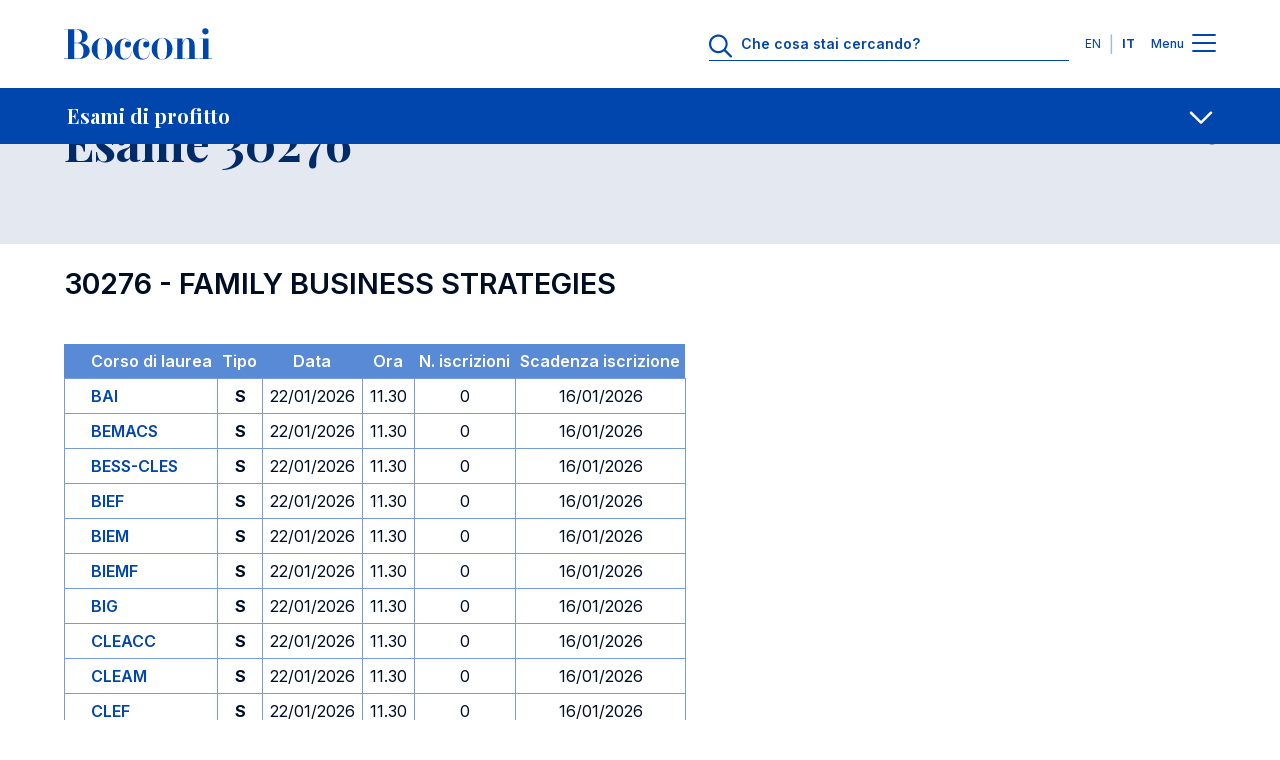

--- FILE ---
content_type: text/css
request_url: https://www.unibocconi.it/sites/default/files/css/css_HXsylRVC-BgmHZ6DgFpOEGlV7ccLoqUYf0MROTgOwfE.css?delta=0&language=it&theme=bocconi_ds_corporate&include=eJydlEFuAyEMAD8UZ59UGTCsG8AIs03396WKmkMvwB5AQswIbGyMWCuZP5xuIYrBeLNSabOSimTKTe_mTQCYPmHmhI0cFDzF-yFvWobI-TEE31tgsTrQVrkQcKO0oHqxh4JGdnTNqgvaTug4hxWDwx77eMV4SVy_5T91NaUPOsGjbRcUHTsNIVQ5ypD0Im0i7hcGifIxwdZxIn4feeLcXRIVDDRdFNxXQ2iqcaIEnuwxtVVihCbjfOuzt9-Q-uoVJSA5npDETXwfz4ql_OXT1aNgvOMnft_01F6Xm0GlH9hXvos
body_size: 9011
content:
/* @license GPL-2.0-or-later https://www.drupal.org/licensing/faq */
.progress{position:relative;}.progress__track{min-width:100px;max-width:100%;height:16px;margin-top:5px;border:1px solid;background-color:#fff;}.progress__bar{width:3%;min-width:3%;max-width:100%;height:16px;background-color:#000;}.progress__description,.progress__percentage{overflow:hidden;margin-top:0.2em;color:#555;font-size:0.875em;}.progress__description{float:left;}[dir="rtl"] .progress__description{float:right;}.progress__percentage{float:right;}[dir="rtl"] .progress__percentage{float:left;}.progress--small .progress__track{height:7px;}.progress--small .progress__bar{height:7px;background-size:20px 20px;}
.ajax-progress{display:inline-block;padding:1px 5px 2px 5px;}[dir="rtl"] .ajax-progress{float:right;}.ajax-progress-throbber .throbber{display:inline;padding:1px 5px 2px;background:transparent url(/core/misc/throbber-active.gif) no-repeat 0 center;}.ajax-progress-throbber .message{display:inline;padding:1px 5px 2px;}tr .ajax-progress-throbber .throbber{margin:0 2px;}.ajax-progress-bar{width:16em;}.ajax-progress-fullscreen{position:fixed;z-index:1000;top:48.5%;left:49%;width:24px;height:24px;padding:4px;opacity:0.9;border-radius:7px;background-color:#232323;background-image:url(/core/misc/loading-small.gif);background-repeat:no-repeat;background-position:center center;}[dir="rtl"] .ajax-progress-fullscreen{right:49%;left:auto;}
.hidden{display:none;}.visually-hidden{position:absolute !important;overflow:hidden;clip:rect(1px,1px,1px,1px);width:1px;height:1px;word-wrap:normal;}.visually-hidden.focusable:active,.visually-hidden.focusable:focus-within{position:static !important;overflow:visible;clip:auto;width:auto;height:auto;}.invisible{visibility:hidden;}
.header-menu-container__langs .header-menu-langs .language-link,.header-menu-item__link,.header-menu-item__sub .link-label{margin-top:0;margin-bottom:.5rem;font-family:var(--font-family-base);font-style:normal;font-weight:400;font-stretch:normal;word-wrap:break-word}.bds-header-menu,.bds-header-menu .menu,.header-menu-container__langs .header-menu-langs__list{padding-left:0;margin:0;list-style:none}.header-menu-item__below-wr{background:0 0;border:none}@keyframes spinner-animation{0%{transform:rotate(0)}100%{transform:rotate(360deg)}}.header-menu-container{z-index:90;height:100vh;overflow:hidden;visibility:hidden;background-color:#fff;opacity:0;transition:opacity .3s cubic-bezier(.455,.03,.515,.955),visibility .6s cubic-bezier(.455,.03,.515,.955)}.header-menu-container__giving{background-color:#0046ad}.header-menu-container__langs-login{background-color:#00388a}.header-menu-container__cta .bds-cta-group{padding-top:2.5rem;padding-bottom:2.5rem}.header-menu-container__menu{background-color:#00388a}@media (min-width:1024px){.header-menu-container__menu{padding-top:2.5rem;padding-bottom:2.5rem}}.header-menu-container__separator hr{margin-top:1.5rem;margin-bottom:1.5rem;color:#a2b8d9;opacity:1}.header-menu-container.header-menu-container--visible{height:100vh;visibility:visible;opacity:1}.js-menu-active .header-menu-container{visibility:visible;opacity:1}.user-logged-in.gin--classic-toolbar .header-menu-container{padding-top:calc(var(--header-height) + var(--toolbar-height-closed))}.user-logged-in.gin--classic-toolbar.toolbar-tray-open .header-menu-container{padding-top:calc(var(--header-height) + var(--toolbar-height-open))}.header-menu-container{position:fixed;top:0;width:100%;padding-top:var(--header-height);overflow:auto}:root{--menu-item-color-bg-level-1:#002a68;--menu-item-color-bg-level-2:#001c45;--menu-item-color-link:#fff;--menu-item-color-icon:#a2b8d9;--menu-border-left-color:#45a4f1}.header-menu-item__link{font-size:1.25rem;line-height:1.75rem;font-weight:700;display:flex;align-items:center;justify-content:space-between;width:100%;padding-top:1.5rem;padding-bottom:1.5rem;margin-bottom:0;color:var(--menu-item-color-link);text-align:left}.header-menu-item__link:hover{color:var(--menu-item-color-link)}.header-menu-item__link-label{margin-right:.5rem}.header-menu-item__link-label-active.link-label{font-weight:700}.header-menu-item__link-icon{transition-timing-function:cubic-bezier(0.455,0.03,0.515,0.955);transition-duration:.3s;transition-property:transform}.header-menu-item__link-icon path{fill:var(--menu-item-color-icon);transition:fill .5s cubic-bezier(.455,.03,.515,.955)}.header-menu-item__link-icon circle{fill:var(--menu-item-color-icon);stroke:var(--menu-item-color-icon);transition:"fill, stroke" .5s cubic-bezier(.455,.03,.515,.955)}.header-menu-item__below-wr{width:100%;padding-right:0;padding-left:0}.header-menu-item__below-wr[aria-expanded=true].menu-level-1{background-color:var(--menu-item-color-bg-level-1)}.header-menu-item__below-wr[aria-expanded=true].menu-level-2{background-color:var(--menu-item-color-bg-level-2)}.header-menu-item__below-wr[aria-expanded=true] .link-icon svg{transform:rotate(180deg)}.header-menu-item--active.header-menu-item--single .header-menu-item__link--single .link-label,.header-menu-item--active:not(.header-menu-item--expanded) .header-menu-item__link--single .link-label{font-weight:700}.header-menu-item__sub .link-label{font-size:1rem;line-height:1.5rem;margin-bottom:0}.header-menu-item__sub--1{background-color:var(--menu-item-color-bg-level-1)}.header-menu-item__sub--2{background-color:var(--menu-item-color-bg-level-2)}.header-menu-item__sub--2 .header-menu-item__link{padding-left:1.5rem}.header-menu-container__menu--secondary .header-menu-item__link{color:#a2b8d9}.header-menu-item,.header-menu-item__sub-wr{transition-timing-function:cubic-bezier(0.455,0.03,0.515,0.955);transition-duration:.3s;transition-property:background-color;background-color:transparent}.header-menu-item:hover,.header-menu-item__sub-wr:hover{background-color:rgba(255,255,255,.1)}.header-menu-item--active.header-menu-item--single,.header-menu-item--active:not(.header-menu-item--expanded),.header-menu-item--expanded.js-expanded-active,.header-menu-item--expanded.js-expanded-active-init,.header-menu-item__sub-wr--active{position:relative}.header-menu-item--active.header-menu-item--single::before,.header-menu-item--active:not(.header-menu-item--expanded)::before,.header-menu-item--expanded.js-expanded-active-init::before,.header-menu-item--expanded.js-expanded-active::before,.header-menu-item__sub-wr--active::before{position:absolute;top:0;left:0;width:2px;height:100%;content:"";background-color:var(--menu-border-left-color)}.header-menu-item--active.header-menu-item--single::before,.header-menu-item--active:not(.header-menu-item--expanded)::before,.header-menu-item__sub-wr--active::before{background-color:#fff}.header-menu-container__langs .header-menu-langs{padding-top:2rem;padding-bottom:2rem}.header-menu-container__langs .header-menu-langs__list{display:flex;align-items:center;justify-content:flex-end}.header-menu-container__langs .header-menu-langs__item:first-child{margin-right:1rem}.header-menu-container__langs .header-menu-langs .language-link{font-size:.75rem;line-height:1rem;font-weight:700;display:block;width:3.25rem;height:auto;padding:1rem;margin-bottom:0;color:#fff;text-align:center;text-decoration:none;text-transform:uppercase;border-radius:50%}.header-menu-container__langs .header-menu-langs .language-link--active,.header-menu-container__langs .header-menu-langs .language-link:hover{color:#0046ad;background-color:#fff;transition-timing-function:cubic-bezier(0.455,0.03,0.515,0.955);transition-duration:.3s;transition-property:background-color}.header-menu-container__langs .header-menu-langs .language-link--active:hover,.header-menu-container__langs .header-menu-langs .language-link:hover{color:#0046ad}
@keyframes spinner-animation{0%{transform:rotate(0)}100%{transform:rotate(360deg)}}.bds-animated-payoff--has-bg-image .bds-animated-payoff__bg-image .media__image-wrapper img,.bds-animated-payoff--has-bg-image .bds-animated-payoff__bg-image .media__image-wrapper::after{clip-path:polygon(0 0,100% 2.5rem,100% 27.5rem,0% 100%)}@media (min-width:1024px){.bds-animated-payoff--has-bg-image .bds-animated-payoff__bg-image .media__image-wrapper img,.bds-animated-payoff--has-bg-image .bds-animated-payoff__bg-image .media__image-wrapper::after{clip-path:polygon(0 0,100% 5rem,100% 32.5rem,0% 100%)}}.bds-animated-payoff{position:relative;z-index:1;height:13rem;overflow:hidden}.bds-animated-payoff .bds-animated-payoff__line{position:absolute;top:0;left:50%;z-index:2;display:inline-block;width:.125rem;height:4.5rem;text-align:center;background:linear-gradient(0deg,#08182f 0,rgba(8,24,47,.2) 100%);opacity:.2;transform:translateX(-50%)}.bds-animated-payoff .bds-animated-payoff__statement{position:absolute;top:50%;left:50%;width:90%;text-align:center;transform:translate(-50%,-50%)}@media (min-width:1024px){.bds-animated-payoff .bds-animated-payoff__statement{width:66%}}.bds-animated-payoff.js-animation .bds-animated-payoff__statement .media__image-wrapper{margin-top:0;opacity:1}.bds-animated-payoff .bds-animated-payoff__statement .media__image-wrapper{margin-top:12.5rem;opacity:0;transition:all .5s ease-in-out}.bds-animated-payoff .bds-animated-payoff__statement .media__image-wrapper svg{max-width:100%}.bds-animated-payoff--has-bg-image{height:29rem;margin-top:-5rem}@media (min-width:1024px){.bds-animated-payoff--has-bg-image{height:37.5rem}}.bds-animated-payoff--has-bg-image .bds-animated-payoff__bg-image .media__image-wrapper{position:absolute;top:0;left:0;width:100%;height:100%;overflow:hidden}.bds-animated-payoff--has-bg-image .bds-animated-payoff__bg-image .media__image-wrapper img{width:100%;height:100%;object-fit:cover}.bds-animated-payoff--has-bg-image .bds-animated-payoff__bg-image .media__image-wrapper::after{position:absolute;top:0;left:0;width:100%;height:100%;content:"";background:rgba(0,0,0,.5)}.bds-animated-payoff--has-bg-image .bds-animated-payoff__line{height:12.5rem;background:linear-gradient(0deg,#fff 0,rgba(255,255,255,0) 100%);opacity:1}
.btn-contact-header{margin-top:0;margin-bottom:.5rem;font-family:var(--font-family-base);font-style:normal;font-weight:400;font-stretch:normal;word-wrap:break-word}.btn-contact-header{background:0 0;border:none}.btn-contact-header{font-size:.75rem;line-height:1rem;font-weight:700;padding:0;color:#fff;background:0 0}@keyframes spinner-animation{0%{transform:rotate(0)}100%{transform:rotate(360deg)}}.bds-btn-link{display:inline-block}.btn-contact-header{margin:.5rem 0 0}.btn-contact-header:hover svg{fill:#002a68}.btn-contact-header svg{width:1.5rem;height:auto;transition-timing-function:cubic-bezier(0.455,0.03,0.515,0.955);transition-duration:.3s;transition-property:fill}
.bds-cs-item__title{margin-top:0;margin-bottom:.5rem;font-family:var(--heading-font);font-style:normal;font-weight:700;font-stretch:normal;word-wrap:break-word}.bds-cs-item__title{font-size:1.25rem;line-height:1.5rem}@media (min-width:1024px){.bds-cs-item__title{font-size:1.625rem;line-height:2rem}}.bds-cs-item__date time,.bds-cs-item__text{margin-top:0;margin-bottom:.5rem;font-family:var(--font-family-base);font-style:normal;font-weight:400;font-stretch:normal;word-wrap:break-word}.bds-cs-item__text a{font-weight:400;text-decoration:underline}@keyframes spinner-animation{0%{transform:rotate(0)}100%{transform:rotate(360deg)}}.bds-cs-item{display:flex;flex-direction:column;justify-content:space-between;padding:2rem 1.5rem;color:#0046ad;background-color:#fff;border-radius:.25rem;box-shadow:0 10px 10px -5px rgba(0,0,0,.04),0 20px 25px -5px rgba(0,0,0,.1)}@media (max-width:1023.98px){.bds-cs-item{margin-bottom:1rem}}@media (min-width:1024px){.bds-cs-item{height:100%}}.bds-cs-item>.contextual{top:0;right:2rem}.bds-cs-item__content{margin-bottom:1.5rem}.bds-cs-item__header{margin-bottom:1.5rem}@media (min-width:576px){.bds-cs-item__header{display:flex;justify-content:space-between}}.bds-cs-item__date{color:#ba0c2f}.bds-cs-item__date time{font-size:.75rem;line-height:1rem;font-weight:700}@media (min-width:576px){.bds-cs-item__date{min-width:10rem;margin-left:.5rem;text-align:right}}.bds-cs-item__date .bds-icon{margin-right:.25rem}.bds-cs-item__date .bds-icon svg{vertical-align:middle}.bds-cs-item__date .bds-icon path{fill:#ba0c2f;transition:fill .5s cubic-bezier(.455,.03,.515,.955)}.bds-cs-item__date .bds-icon circle{fill:#ba0c2f;stroke:#ba0c2f;transition:"fill, stroke" .5s cubic-bezier(.455,.03,.515,.955)}.bds-cs-item__text{font-size:1rem;line-height:1.5rem}@media (max-width:575.98px){.bds-cs-item__actions{text-align:center}.bds-cs-item__actions .bds-btn-link{width:fit-content;margin-right:auto;margin-left:auto}}@media (min-width:576px){.bds-cs-item__actions{display:flex;align-items:center;justify-content:space-between}}.bds-cs-item__actions .bds-btn-link{margin-bottom:0}
.bds-focus-slide__details-title{margin-top:0;margin-bottom:.5rem;font-family:var(--heading-font);font-style:normal;font-weight:700;font-stretch:normal;word-wrap:break-word}.bds-focus-slide__details-author,.bds-focus-slide__details-term{margin-top:0;margin-bottom:.5rem;font-family:var(--font-family-base);font-style:normal;font-weight:400;font-stretch:normal;word-wrap:break-word}@keyframes spinner-animation{0%{transform:rotate(0)}100%{transform:rotate(360deg)}}.bds-focus-slide{overflow:hidden;border-radius:.25rem;box-shadow:0 10px 10px -5px rgba(0,0,0,.04),0 20px 25px -5px rgba(0,0,0,.1)}.bds-focus-slide__link{position:relative;display:flex;flex-direction:column;width:21.5rem;height:16.75rem;background:#fff}@media (min-width:1024px){.bds-focus-slide__link{width:25rem;height:18rem}}.bds-focus-slide__details{padding:1.5rem}.bds-focus-slide__details-term{font-size:.75rem;line-height:1rem;color:#002a68;text-transform:uppercase}.bds-focus-slide__details-author{font-size:.75rem;line-height:1rem;color:#002a68}.bds-focus-slide__readmore{top:50%;left:50%;z-index:2;display:flex;align-items:center;color:#fff;text-transform:uppercase;opacity:0;transform:translate(-50%,-50%);transition-timing-function:cubic-bezier(0.455,0.03,0.515,0.955);transition-duration:.3s;transition-property:all}.bds-focus-slide__readmore svg{width:1.5rem;height:1.5rem;margin-left:1rem}.bds-focus-slide.focus-variant--quick-variant .bds-focus-slide__details{flex:1 0 50%}.bds-focus-slide.focus-variant--quick-variant .bds-focus-slide__readmore{position:absolute;margin-top:.75rem}.bds-focus-slide.focus-variant--quick-variant.focus-variant--has-not-media .bds-focus-slide__readmore{color:#002a68}.bds-focus-slide.focus-variant--quick-variant.focus-variant--has-not-media svg path{fill:#002a68}.bds-focus-slide.focus-variant--quick-variant .bds-focus-slide__media{position:relative;flex:0 1 50%;overflow:hidden}.bds-focus-slide.focus-variant--quick-variant .bds-focus-slide__image{position:relative}.bds-focus-slide.focus-variant--quick-variant .bds-focus-slide__image::after{position:absolute;top:0;left:0;width:100%;height:100%;content:"";background:#000;opacity:0;transition-timing-function:cubic-bezier(0.455,0.03,0.515,0.955);transition-duration:.3s;transition-property:opacity}.bds-focus-slide.focus-variant--quick-variant:hover .bds-focus-slide__image::after{opacity:.4}.bds-focus-slide.focus-variant--quick-variant:hover .bds-focus-slide__readmore{margin-top:0;opacity:1}.bds-focus-slide.focus-variant--bg-variant{position:relative}.bds-focus-slide.focus-variant--bg-variant .bds-focus-slide__details{z-index:1;flex:1 0 35%;order:1;margin-bottom:0;transition-timing-function:cubic-bezier(0.455,0.03,0.515,0.955);transition-duration:.3s;transition-property:margin-bottom}.bds-focus-slide.focus-variant--bg-variant .bds-focus-slide__details-author,.bds-focus-slide.focus-variant--bg-variant .bds-focus-slide__details-term,.bds-focus-slide.focus-variant--bg-variant .bds-focus-slide__details-title{color:#fff}.bds-focus-slide.focus-variant--bg-variant .bds-focus-slide__readmore{position:relative;justify-content:center;margin-top:-.75rem}.bds-focus-slide.focus-variant--bg-variant .bds-focus-slide__media{flex:0 1 65%}.bds-focus-slide.focus-variant--bg-variant .bds-focus-slide__image{position:absolute;top:0;left:0;width:100%;height:100%}.bds-focus-slide.focus-variant--bg-variant .bds-focus-slide__image img{width:100%;max-width:inherit;height:100%;object-fit:cover}.bds-focus-slide.focus-variant--bg-variant:hover .bds-focus-slide__readmore{margin-top:0;opacity:1}.bds-focus-slide.focus-variant--bg-variant:hover .bds-focus-slide__details{margin-bottom:.75rem}.node--homepage .bds-focus-slide__details-title{margin-bottom:0}.node--homepage .bds-focus-slide__details-author{display:none}
@keyframes spinner-animation{0%{transform:rotate(0)}100%{transform:rotate(360deg)}}.bds-focus-slider{overflow:hidden}.bds-focus-slider .swiper{overflow:visible}.bds-focus-slider__slide{width:auto!important}.bds-focus-slider>.container>.contextual{top:0;right:10%}.bds-hp-heading .bds-focus-slider__slider{padding-top:4rem}@media (min-width:1024px){.bds-hp-heading .bds-focus-slider__slider{padding-top:9.5rem}}.bds-hp-heading .bds-focus-slider>.container>.contextual{top:4rem;right:10%}
.c-heading-font--display h2{margin-bottom:.5rem;font-family:var(--font-family-base);font-style:normal;font-weight:700;font-stretch:normal;word-wrap:break-word}.c-heading-font--display h2{font-size:2.5rem;line-height:3rem;letter-spacing:-.5px}.c-heading-font--display h3{margin-bottom:.5rem;font-family:var(--font-family-base);font-style:normal;font-weight:700;font-stretch:normal;word-wrap:break-word;font-size:2rem;line-height:2rem;letter-spacing:-1px}.c-heading-font--display h4{margin-bottom:.5rem;font-family:var(--font-family-base);font-style:normal;font-weight:700;font-stretch:normal;word-wrap:break-word;font-size:1.5rem;line-height:2rem;letter-spacing:-1px}@keyframes spinner-animation{0%{transform:rotate(0)}100%{transform:rotate(360deg)}}.c-heading{position:relative;margin-top:2rem;margin-bottom:2rem;color:#002a68}@media (min-width:1024px){.c-heading{margin-top:2.5rem;margin-bottom:2.5rem}}.c-heading-theme--white{color:#fff}.c-heading-theme--500{color:#0046ad}.c-heading-align--center{text-align:center}.c-heading--related h2{font-size:1.5rem;line-height:2rem}@media (min-width:1024px){.c-heading--related h2{font-size:2rem;line-height:2.125rem}}.bds-wrapper__heading .c-heading{margin-top:3rem;margin-bottom:3rem}@media (min-width:1024px){.bds-wrapper__heading .c-heading{margin-top:4rem;margin-bottom:4rem}}
.bds-video-modal__title{margin-bottom:.5rem;font-family:var(--font-family-base);font-style:normal;font-weight:700;font-stretch:normal;word-wrap:break-word;font-size:2rem;line-height:2rem;letter-spacing:-1px}.bds-video-modal__btn,.bds-video-modal__close{margin-top:0;margin-bottom:.5rem;font-family:var(--font-family-base);font-style:normal;font-weight:400;font-stretch:normal;word-wrap:break-word}.bds-video-modal__close{background:0 0;border:none}.bds-video-modal__close{font-size:.75rem;line-height:1rem;font-weight:700;padding:0;color:#fff;background:0 0}.bds-video-modal .el-remote-video__wrapper{position:relative;width:100%;height:0;padding-bottom:56.25%}.bds-video-modal .el-remote-video__wrapper iframe{position:absolute;top:0;left:0;width:100%;height:100%}@keyframes spinner-animation{0%{transform:rotate(0)}100%{transform:rotate(360deg)}}.bds-video-modal{position:relative;position:static;cursor:pointer}.bds-video-modal::after{position:absolute;top:0;left:0;width:100%;height:100%;content:"";background:rgba(0,0,0,.36)}@media (max-width:1023.98px){.bds-video-modal{position:relative;display:block;width:100%;height:0!important;padding:0 0 56.25% 0!important;overflow:hidden}}.bds-video-modal__intro{position:absolute;top:0;left:0;z-index:1;display:flex;flex-direction:column;align-items:flex-start;justify-content:space-between;width:100%;height:100%;padding:1rem;color:#fff}@media (min-width:1024px){.bds-video-modal__intro{align-items:center;justify-content:center}}.bds-video-modal__title{color:#fff;text-align:left}@media (min-width:1024px){.bds-video-modal__title{max-width:60%;margin-bottom:1rem;font-size:2.5rem;line-height:3rem;text-align:center}}.bds-video-modal__btn{display:flex;align-items:center;font-size:.75rem;line-height:1rem;font-weight:700}.bds-video-modal__btn .bds-icon{width:24px;margin-left:.5rem}@media (max-width:1023.98px){.bds-video-modal__btn{align-self:flex-end}}.bds-video-modal .media__image-wrapper{position:absolute;top:0;left:0;width:100%;height:100%;overflow:hidden}.bds-video-modal .media__image-wrapper img{width:100%;height:100%;object-fit:cover}.bds-video-modal .media__image-wrapper img{object-position:center}.bds-video-modal .modal-dialog{margin:auto}@media (min-width:1024px){.bds-video-modal .modal-dialog{max-width:80%}}.bds-video-modal .modal-header{justify-content:flex-end;padding:0}.bds-video-modal__close{padding:.5rem;margin-bottom:0}
.bds-comp-highlight-card--coverstory .bds-comp-highlight-card__body p,.bds-comp-highlight-card__extra-text{margin-top:0;margin-bottom:.5rem;font-family:var(--font-family-base);font-style:normal;font-weight:400;font-stretch:normal;word-wrap:break-word}.bds-comp-highlight-card__body a{font-weight:400;text-decoration:underline}@keyframes spinner-animation{0%{transform:rotate(0)}100%{transform:rotate(360deg)}}.bds-comp-highlight-card{overflow:hidden;border-radius:.25rem;box-shadow:0 10px 10px -5px rgba(0,0,0,.04),0 20px 25px -5px rgba(0,0,0,.1)}@media (min-width:1024px){.bds-comp-highlight-card{display:flex;flex-direction:row;align-items:stretch;justify-content:space-between;min-height:27.5rem}}.bds-comp-highlight-card__content{padding:2rem 1.5rem;background:#fff}@media (min-width:1024px){.bds-comp-highlight-card__content{display:flex;flex:0 1 50%;flex-direction:column;align-items:flex-start;justify-content:center;padding:2rem}}.bds-comp-highlight-card__content .bds-tag{margin-bottom:.5rem}.bds-comp-highlight-card__title{margin-bottom:1rem;color:#0046ad}@media (min-width:1024px){.bds-comp-highlight-card__title{margin-bottom:1.5rem}}.bds-comp-highlight-card__body{margin-bottom:2.5rem}@media (min-width:1024px){.bds-comp-highlight-card__body p{font-size:1.25rem;line-height:1.75rem}}.bds-comp-highlight-card__body strong{color:#0046ad}.bds-comp-highlight-card__extra{display:flex;align-items:center;justify-content:space-between;width:100%}@media (max-width:375.98px){.bds-comp-highlight-card__extra{flex-wrap:wrap}}.bds-comp-highlight-card__extra-text{font-size:.75rem;line-height:1rem;flex:0 1 auto}.bds-comp-highlight-card__extra .bds-btn-link{flex:0 0 auto}.bds-comp-highlight-card__media{flex:0 1 50%}@media (min-width:1024px){.bds-comp-highlight-card__media{position:relative}.bds-comp-highlight-card__media .media__image-wrapper{position:absolute;top:0;left:0;width:100%;height:100%;overflow:hidden}.bds-comp-highlight-card__media .media__image-wrapper img{width:100%;height:100%;object-fit:cover}.bds-comp-highlight-card__media .contextual-region{position:static}}.bds-comp-highlight-card--coverstory{margin-bottom:2.5rem;border-radius:0}@media (min-width:1024px){.bds-comp-highlight-card--coverstory{margin-bottom:5rem}}.bds-comp-highlight-card--coverstory .bds-comp-highlight-card__body p{font-size:1rem;line-height:1.5rem}@media (min-width:1024px){.bds-comp-highlight-card--coverstory .bds-comp-highlight-card__title{font-size:2.25rem;line-height:2.5rem}}
@keyframes spinner-animation{0%{transform:rotate(0)}100%{transform:rotate(360deg)}}@media (max-width:1023.98px){.bds-highlight-slider{position:static!important;padding-bottom:5.5rem!important;overflow:visible!important}}@media (min-width:1024px){.bds-highlight-slider__slider{padding-bottom:5.5rem}}.bds-highlight-slider__slide{height:auto!important}.bds-highlight-slider .bds-swipe{position:absolute;right:0}
.bds-highlight-slide__modal-title{margin-bottom:.5rem;font-family:var(--font-family-base);font-style:normal;font-weight:700;font-stretch:normal;word-wrap:break-word;font-size:2rem;line-height:2rem;letter-spacing:-1px}.bds-highlight-slide__cta a,.bds-highlight-slide__date,.bds-highlight-slide__modal-btn{margin-top:0;margin-bottom:.5rem;font-family:var(--font-family-base);font-style:normal;font-weight:400;font-stretch:normal;word-wrap:break-word}.bds-highlight-slide__media{position:relative;width:100%;height:0;padding-bottom:56.25%}.bds-highlight-slide__media iframe{position:absolute;top:0;left:0;width:100%;height:100%}@keyframes spinner-animation{0%{transform:rotate(0)}100%{transform:rotate(360deg)}}.bds-highlight-slide{display:flex;flex-direction:column;height:100%;overflow:hidden;background:#fff;border-radius:.25rem;box-shadow:0 10px 10px -5px rgba(0,0,0,.04),0 20px 25px -5px rgba(0,0,0,.1)}.bds-highlight-slide>.contextual{top:0;right:1.5rem}.bds-highlight-slide__media img{position:absolute;top:0;left:0;width:100%;height:100%;object-fit:cover}.bds-highlight-slide__media .contextual-region{position:static}.bds-highlight-slide__details{display:flex;flex:0 1 100%;flex-direction:column;padding:2rem 1.5rem}.bds-highlight-slide__date{font-size:.75rem;line-height:1rem;color:#a5a5a5;text-transform:uppercase}.bds-highlight-slide__title{margin-bottom:1rem;color:#0046ad}.bds-highlight-slide__cta{display:flex;justify-content:flex-end;margin-top:auto}.bds-highlight-slide__cta a{display:flex;flex-direction:row;align-items:center;justify-content:flex-end;margin-top:.5rem;margin-bottom:0;font-size:.75rem;line-height:1rem;font-weight:500;color:#0046ad;text-transform:uppercase}.bds-highlight-slide__cta a svg{max-width:1.25rem;margin-left:.5rem}.bds-highlight-slide__cta a:hover path{fill:#002a68}.bds-highlight-slide__modal{position:relative;position:static;cursor:pointer}.bds-highlight-slide__modal::after{position:absolute;top:0;left:0;width:100%;height:100%;content:"";background:rgba(0,0,0,.36)}.bds-highlight-slide__modal-intro{position:absolute;top:0;left:0;z-index:1;display:flex;flex-direction:column;align-items:flex-start;justify-content:space-between;width:100%;height:100%;padding:1rem;color:#fff}.bds-highlight-slide__modal-title{color:#fff;text-align:left}@media (max-width:575.98px){.bds-highlight-slide__modal-title{font-size:1.375rem;line-height:1.5rem}}.bds-highlight-slide__modal-btn{display:flex;align-items:center;align-self:flex-end;font-size:.75rem;line-height:1rem;font-weight:700}.bds-highlight-slide__modal-btn .bds-icon{width:24px;margin-left:.5rem}@media (min-width:1024px){.bds-highlight-slide__modal .media__image-wrapper{position:absolute;top:0;left:0;width:100%;height:100%;overflow:hidden}.bds-highlight-slide__modal .media__image-wrapper img{width:100%;height:100%;object-fit:cover}.bds-highlight-slide__modal .media__image-wrapper img{object-position:center}}
.bds-component-key-fact-slide_description a{font-weight:400;text-decoration:underline}@keyframes spinner-animation{0%{transform:rotate(0)}100%{transform:rotate(360deg)}}.bds-component-key-fact-slide{position:relative;height:100%;padding-top:3rem;padding-bottom:3rem}@media (min-width:1024px){.bds-component-key-fact-slide{display:flex;align-items:center;padding-top:0}}.bds-component-key-fact-slide__bg{position:absolute;top:0;left:0;width:100%;height:100%}.bds-component-key-fact-slide__bg .media__image-wrapper{position:absolute;top:0;left:0;width:100%;height:100%;overflow:hidden}.bds-component-key-fact-slide__bg .media__image-wrapper img{width:100%;height:100%;object-fit:cover}.bds-component-key-fact-slide__details{position:relative;z-index:1}.bds-component-key-fact-slide__content{width:50%}.bds-component-key-fact-slide__content .bds-component-key-fact-slide__textblock{display:block;padding:2rem 2rem 4rem;color:#fff;background:#0046ad}.bds-component-key-fact-slide__content .bds-component-key-fact-slide__textblock:hover{color:#fff}@media (min-width:1024px){.bds-component-key-fact-slide__content .bds-component-key-fact-slide__textblock{position:relative;z-index:1;max-width:50%;padding:5rem}}.bds-component-key-fact-slide__description,.bds-component-key-fact-slide__title{margin-bottom:1rem}@media (min-width:1024px){.bds-component-key-fact-slide__description,.bds-component-key-fact-slide__title{margin-bottom:2rem}}.bds-component-key-fact-slide__icon{width:1.5rem}@media (max-width:1023.98px){.bds-component-key-fact-slide__icon{margin-right:0;margin-left:auto}}.bds-component-key-fact-slide__number{margin-top:-3.5rem!important;color:#fff;text-align:right}@media (min-width:1024px){.bds-component-key-fact-slide__number{position:absolute;top:0;right:0;display:flex;flex-direction:column;align-items:flex-end;justify-content:center;width:auto!important;height:100%;margin-top:0}}.bds-component-key-fact-slide__digit{font-weight:700;line-height:1}@media (min-width:1024px){.bds-component-key-fact-slide__digit{z-index:1;display:inline-block}}@media (min-width:1024px){.bds-component-key-fact-slide__info{width:50%}}.bds-component-key-fact-slide .key-fact__digit--big{font-size:7.5rem}@media (min-width:1024px){.bds-component-key-fact-slide .key-fact__digit--big{font-size:12.5rem}}@media (min-width:1280px){.bds-component-key-fact-slide .key-fact__digit--big{font-size:15rem}}.bds-component-key-fact-slide .key-fact__digit--medium{font-size:5.5rem}@media (min-width:1024px){.bds-component-key-fact-slide .key-fact__digit--medium{font-size:8.5rem}}@media (min-width:1280px){.bds-component-key-fact-slide .key-fact__digit--medium{font-size:10rem}}@media (min-width:1680px){.bds-component-key-fact-slide .key-fact__digit--medium{font-size:11rem}}.bds-component-key-fact-slide .key-fact__digit--small{font-size:3.5rem}@media (min-width:1024px){.bds-component-key-fact-slide .key-fact__digit--small{font-size:5rem}}@media (min-width:1280px){.bds-component-key-fact-slide .key-fact__digit--small{font-size:6rem}}@media (min-width:1440px){.bds-component-key-fact-slide .key-fact__digit--small{font-size:6.5rem}}@media (min-width:1680px){.bds-component-key-fact-slide .key-fact__digit--small{font-size:7.5rem}}.animation-slide-next .bds-key-facts__slide.swiper-slide-active .bds-component-key-fact-slide__digit{animation:slide-right-key .5s ease-in-out}.animation-slide-prev .bds-key-facts__slide.swiper-slide-active .bds-component-key-fact-slide__digit{animation:slide-left-key .5s ease-in}@keyframes slide-left-key{0%{transform:translateX(-12.5rem)}100%{transform:translateX(0)}}@keyframes slide-right-key{0%{transform:translateX(12.5rem)}100%{transform:translateX(0)}}.bds-component-key-fact-is-higher .bds-component-key-fact-slide,.is-frontpage .bds-component-key-fact-slide{padding-top:9rem;padding-bottom:9rem}
@keyframes spinner-animation{0%{transform:rotate(0)}100%{transform:rotate(360deg)}}.bds-key-facts__slider{position:relative}.bds-key-facts__navigation-container{position:absolute;right:0;bottom:0;z-index:1;width:100%}.bds-key-facts__slide{height:auto!important}
.bds-cta-group--column .bds-btn-link,.bds-cta-group--column .bds-btn-link.btn-cta-highlighted,.bds-cta-group--row .bds-btn-link,.bds-cta-group--row .bds-btn-link.btn-cta-highlighted{margin-top:0;margin-bottom:.5rem;font-family:var(--font-family-base);font-style:normal;font-weight:400;font-stretch:normal;word-wrap:break-word}.bds-cta-group--column .bds-btn-link,.bds-cta-group--column .bds-btn-link.btn-cta-highlighted,.bds-cta-group--row .bds-btn-link,.bds-cta-group--row .bds-btn-link.btn-cta-highlighted{text-align:center;border-radius:2rem;transition-timing-function:cubic-bezier(0.455,0.03,0.515,0.955);transition-duration:.3s;transition-property:background-color,color,border}.bds-cta-group--column .bds-btn-link,.bds-cta-group--column .bds-btn-link.btn-cta-highlighted{padding:.75rem 2rem;font-size:.75rem;line-height:1rem;font-weight:700;margin-bottom:0}.bds-cta-group--row .bds-btn-link,.bds-cta-group--row .bds-btn-link.btn-cta-highlighted{padding:1rem 3.5rem;font-size:1rem;font-weight:700;line-height:1.5rem;margin-bottom:0}.bds-cta-group--row .bds-btn-link.btn-cta-highlighted{color:#fff;background-color:#0046ad;border:none}.bds-cta-group--row .bds-btn-link.btn-cta-highlighted:hover{color:#fff;background-color:#2b66bd}.bds-cta-group--column .bds-btn-link.btn-cta-highlighted{color:#0046ad;background-color:#fff;border:none}.bds-cta-group--column .bds-btn-link.btn-cta-highlighted:hover{color:#0046ad;background-color:#abc6ef}.bds-cta-group--column .bds-btn-link{color:#fff;background-color:transparent;border:2px solid #fff}.bds-cta-group--column .bds-btn-link:hover{color:#abc6ef;background-color:transparent;border:2px solid #abc6ef}.bds-cta-group--row .bds-btn-link{color:#0046ad;background-color:transparent;border:2px solid #0046ad}.bds-cta-group--row .bds-btn-link:hover{color:#2b66bd;background-color:transparent;border:2px solid #2b66bd}@keyframes spinner-animation{0%{transform:rotate(0)}100%{transform:rotate(360deg)}}.bds-cta-group--column{display:flex;flex-direction:column;align-items:flex-end}.bds-cta-group--column .btn-cta-single{margin-bottom:1rem}.bds-cta-group--column .bds-btn-link.btn-cta-highlighted{border:2px solid #fff}.bds-cta-group--column .bds-btn-link.btn-cta-highlighted:hover{border-color:#abc6ef}.bds-cta-group--row{display:flex;flex-direction:column}@media (min-width:1024px){.bds-cta-group--row{flex-direction:row;align-items:center;justify-content:center}}@media (max-width:1023.98px){.bds-cta-group--row .btn-cta-single{width:100%;text-align:center}}@media (max-width:1023.98px){.bds-cta-group--row .btn-cta-single:not(:last-child){margin-bottom:.5rem}}@media (min-width:1024px){.bds-cta-group--row .btn-cta-single:not(:last-child){margin-right:1rem}}.bds-cta-group--row .bds-btn-link:hover{border-color:#5686ce}@media (max-width:1023.98px){.bds-cta-group--row .bds-btn-link{width:100%}}.bds-cta-group--row .bds-btn-link.btn-cta-highlighted{border:2px solid #0046ad}.bds-cta-group--row .bds-btn-link.btn-cta-highlighted:hover{border-color:#2b66bd}
.bds-footer-block-bocconi_ds_copyright{margin-top:0;margin-bottom:.5rem;font-family:var(--font-family-base);font-style:normal;font-weight:400;font-stretch:normal;word-wrap:break-word}@keyframes spinner-animation{0%{transform:rotate(0)}100%{transform:rotate(360deg)}}.bds-block-menu-title{font-size:.75rem;line-height:1.5rem;color:#767676;text-transform:uppercase;letter-spacing:.15625rem}.bds-footer-block-bocconi_ds_copyright{font-size:.75rem;line-height:1rem}.bds-footer{color:#fff}.bds-footer--main{background-color:#000}.bds-footer--sub{padding:2rem 0;background-color:#141414}.bds-footer--sub .bds-footer--divider-display{display:block}@media (min-width:1024px){.bds-footer--sub .bds-footer--divider-display{display:none}}.bds-footer--sub .bds-footer--divider-border{margin-bottom:2rem}@media (min-width:1024px){.bds-footer--sub .bds-footer--divider-border{margin-bottom:0;border-bottom:0}}@media (max-width:1023.98px){.bds-footer--sub .bds-footer-last-row{order:-1;padding-bottom:2.5rem}}.bds-footer--divider-border{margin-bottom:3rem;border-bottom:2px solid #2b2b2b}.bds-footer--full .bds-footer--main{padding:.5rem 0 3rem}.bds-footer--full .bds-footer-contact-row{display:flex;flex-direction:column;flex-wrap:wrap;align-items:flex-start}@media (min-width:1024px){.bds-footer--full .bds-footer-contact-row{flex-direction:row;align-items:center}}@media (max-width:1023.98px){.bds-footer--full .bds-footer-contact-row .bds-block-menu-title{margin:3rem 0 2rem}}@media (min-width:1024px){.bds-footer--full .bds-footer-contact-row .bds-block-menu-title{margin-right:2.5rem}}.bds-footer--full .bds-menu-social-menu{margin:2rem 0}@media (min-width:1024px){.bds-footer--full .bds-menu-social-menu{margin:3rem 0}}@media (min-width:1024px){.bds-footer--minimal .bds-footer-social-row{justify-content:flex-end}.bds-footer--minimal .bds-footer-social-row .bds-footer-minimal-content{display:flex;flex-direction:row;align-items:center;justify-content:flex-end}.bds-footer--minimal .bds-footer-social-row .bds-footer-minimal-content .bds-block-menu-title{margin-right:1rem}}@media (max-width:1023.98px){.bds-footer--minimal .bds-footer--main{padding:3rem 0 0}}.bds-footer--minimal .bds-menu-social-menu{margin:2rem 0 2rem}
@keyframes spinner-animation{0%{transform:rotate(0)}100%{transform:rotate(360deg)}}.bds-footer-menu{display:flex;flex-wrap:wrap;padding:0;margin:2rem 0 3rem;list-style:none}.bds-footer-menu li{margin-right:1rem}.bds-footer-menu li:last-child{margin-right:0}.bds-footer-menu.bds-menu-bocconi-sphere{flex-direction:column}.bds-footer-menu.bds-menu-bocconi-sphere li{margin-bottom:1rem}.bds-footer-menu.bds-menu-footer{margin:0}@media (min-width:1024px){.bds-footer-menu.bds-menu-footer{justify-content:flex-end}}@media (min-width:1024px){.bds-footer-menu--align-right{justify-content:flex-end}}
form:not(.header-search-form) .bds-form-element .description,form:not(.header-search-form) .bds-form-element input,form:not(.header-search-form) .bds-form-element label,form:not(.header-search-form) .fieldset-legend,form:not(.header-search-form) [type=radio]:checked+label,form:not(.header-search-form) [type=radio]:not(:checked)+label{margin-top:0;margin-bottom:.5rem;font-family:var(--font-family-base);font-style:normal;font-weight:400;font-stretch:normal;word-wrap:break-word}@keyframes spinner-animation{0%{transform:rotate(0)}100%{transform:rotate(360deg)}}:root{--form-color:#fff;--form-color-inverse:#0046ad}:root .form--variant-inverse{--form-color:#0046ad;--form-color-inverse:#fff}:root .form--variant-inverse .btn-white--big{color:var(--form-color-inverse);background-color:var(--form-color)}:root .form--variant-inverse .btn-white--big:hover{background-color:#2b66bd}form:not(.header-search-form) .form-actions{display:flex;justify-content:center;margin:1.5rem 0 0}form:not(.header-search-form) .bds-form-element{margin:0 0 1.5rem}form:not(.header-search-form) .bds-form-element .description,form:not(.header-search-form) .bds-form-element label{display:block;font-size:.75rem;line-height:1rem;padding-top:.5rem;margin-bottom:.25rem;color:var(--form-color)}form:not(.header-search-form) .bds-form-element input{font-size:1rem;font-weight:700;line-height:1.5rem;width:100%;padding:.25rem 0 .5rem;margin-bottom:0;color:var(--form-color);background:0 0;border:none;border-bottom:1px solid var(--form-color)}form:not(.header-search-form) .bds-form-element input::placeholder{color:var(--form-color)}form:not(.header-search-form) .bds-form-element input:active,form:not(.header-search-form) .bds-form-element input:focus,form:not(.header-search-form) .bds-form-element input:focus-visible{transition-timing-function:cubic-bezier(0.455,0.03,0.515,0.955);transition-duration:.3s;transition-property:padding-left;padding-left:.5rem}form:not(.header-search-form) fieldset{display:flex}form:not(.header-search-form) .fieldset-legend{font-size:1rem;font-weight:700;line-height:1.5rem;color:var(--form-color)}form:not(.header-search-form) .bds-radios{display:flex}form:not(.header-search-form) .bds-radios .bds-form-element:not(:last-child){margin-right:2.5rem}form:not(.header-search-form) [type=radio]:checked,form:not(.header-search-form) [type=radio]:not(:checked){position:absolute;left:-9999px}form:not(.header-search-form) [type=radio]:checked+label,form:not(.header-search-form) [type=radio]:not(:checked)+label{font-size:.875rem;line-height:1.5rem;font-weight:600;position:relative;padding-top:.25rem;padding-left:2rem;cursor:pointer}form:not(.header-search-form) [type=radio]:checked+label::before,form:not(.header-search-form) [type=radio]:not(:checked)+label::before{position:absolute;top:0;left:0;width:1.5rem;height:1.5rem;content:"";border:2px solid var(--form-color);border-radius:100%}form:not(.header-search-form) [type=radio]:checked+label::after,form:not(.header-search-form) [type=radio]:not(:checked)+label::after{position:absolute;top:.25rem;left:.25rem;width:1rem;height:1rem;content:"";background:var(--form-color);border-radius:100%;transition:all .2s ease}form:not(.header-search-form) [type=radio]:not(:checked)+label::after{opacity:0;transform:scale(0)}form:not(.header-search-form) [type=radio]:checked+label::after{opacity:1;transform:scale(1)}
.bds-header .contacts-cta,.bds-header--negative .contacts-cta,.header-search .form-control,.header-search__form .form-submit,.header__lang-switch .header-menu-langs .language-link,.header__lang-switch .header-menu-langs .language-link--active{margin-top:0;margin-bottom:.5rem;font-family:var(--font-family-base);font-style:normal;font-weight:400;font-stretch:normal;word-wrap:break-word}.header__lang-switch .header-menu-langs__list{padding-left:0;margin:0;list-style:none}.bds-header__burger,.header-search .bcn-search-clear{background:0 0;border:none}.bds-header .contacts-cta,.bds-header--negative .contacts-cta,.header-search__form .form-submit{text-align:center;border-radius:2rem;transition-timing-function:cubic-bezier(0.455,0.03,0.515,0.955);transition-duration:.3s;transition-property:background-color,color,border}.bds-header .contacts-cta,.bds-header--negative .contacts-cta,.header-search__form .form-submit{padding:.75rem 2rem;font-size:.75rem;line-height:1rem;font-weight:700;margin-bottom:0}.bds-header .contacts-cta,.header-search__form .form-submit,.js-site-header--scroll.bds-header--negative .contacts-cta{color:#fff;background-color:#0046ad;border:none}.bds-header .contacts-cta:hover,.header-search__form .form-submit:hover,.js-site-header--scroll.bds-header--negative .contacts-cta:hover{color:#fff;background-color:#2b66bd}.bds-header--negative .contacts-cta{color:#0046ad;background-color:#fff;border:none}.bds-header--negative .contacts-cta:hover{color:#0046ad;background-color:#abc6ef}@keyframes spinner-animation{0%{transform:rotate(0)}100%{transform:rotate(360deg)}}:root{--header-height:calc(0.5rem * 10)}@media (min-width:1024px){:root{--header-height:calc(0.5rem * 11)}}.has-header-tagline{--header-height:calc(0.5rem * 16)}@media (min-width:1024px){.has-header-tagline{--header-height:calc(0.5rem * 18)}}.bds-header .contacts-cta,.bds-header--negative .contacts-cta,.header-search .form-control,.header-search__form .form-submit,.header__lang-switch .header-menu-langs .language-link,.header__lang-switch .header-menu-langs .language-link--active{margin-top:0;margin-bottom:.5rem;font-family:var(--font-family-base);font-style:normal;font-weight:400;font-stretch:normal;word-wrap:break-word}.header__lang-switch .header-menu-langs__list{padding-left:0;margin:0;list-style:none}.bds-header__burger,.header-search .bcn-search-clear{background:0 0;border:none}.bds-header .contacts-cta,.bds-header--negative .contacts-cta,.header-search__form .form-submit{text-align:center;border-radius:2rem;transition-timing-function:cubic-bezier(0.455,0.03,0.515,0.955);transition-duration:.3s;transition-property:background-color,color,border}.bds-header .contacts-cta,.bds-header--negative .contacts-cta,.header-search__form .form-submit{padding:.75rem 2rem;font-size:.75rem;line-height:1rem;font-weight:700;margin-bottom:0}.bds-header .contacts-cta,.header-search__form .form-submit,.js-site-header--scroll.bds-header--negative .contacts-cta{color:#fff;background-color:#0046ad;border:none}.bds-header .contacts-cta:hover,.header-search__form .form-submit:hover,.js-site-header--scroll.bds-header--negative .contacts-cta:hover{color:#fff;background-color:#2b66bd}.bds-header--negative .contacts-cta{color:#0046ad;background-color:#fff;border:none}.bds-header--negative .contacts-cta:hover{color:#0046ad;background-color:#abc6ef}@keyframes spinner-animation{0%{transform:rotate(0)}100%{transform:rotate(360deg)}}.navbar-burger{position:relative;width:1.5rem;height:1.5rem;cursor:pointer;transition:.5s ease-in-out;transform:rotate(0)}.navbar-burger span{position:absolute;left:0;display:block;width:100%;height:2.5px;background:var(--header-main-color);border-radius:20%;opacity:1;transition:.25s ease-in-out;transform:rotate(0)}.navbar-burger span:first-child{top:0}.navbar-burger span:nth-child(2),.navbar-burger span:nth-child(3){top:8px}.navbar-burger span:nth-child(4){top:16px}.navbar-burger-toggler{padding-top:4px;padding-right:0;padding-left:0}.navbar-burger-toggler[aria-expanded=true] .navbar-burger span{height:calc(2.5px + 1px)}.navbar-burger-toggler[aria-expanded=true] .navbar-burger span:first-child{top:18px;left:50%;width:0%}.navbar-burger-toggler[aria-expanded=true] .navbar-burger span:nth-child(2){transform:rotate(45deg)}.navbar-burger-toggler[aria-expanded=true] .navbar-burger span:nth-child(3){transform:rotate(-45deg)}.navbar-burger-toggler[aria-expanded=true] .navbar-burger span:nth-child(4){top:18px;left:50%;width:0%}.js-menu-active .navbar-burger span{height:calc(2.5px + 1px)}.js-menu-active .navbar-burger span:first-child{top:18px;left:50%;width:0%}.js-menu-active .navbar-burger span:nth-child(2){transform:rotate(45deg)}.js-menu-active .navbar-burger span:nth-child(3){transform:rotate(-45deg)}.js-menu-active .navbar-burger span:nth-child(4){top:18px;left:50%;width:0%}.header-search{margin-right:1.5rem;display:flex;justify-content:flex-end}.header-search__icon{display:flex;align-items:center;min-width:2rem;padding-right:.5rem;cursor:pointer}@media (min-width:1024px){.header-search__icon{padding-top:.25rem;border-bottom:1px solid var(--header-main-color)}}.header-search .form{display:flex;height:100%}.header-search .form-control{font-size:.875rem;line-height:1.5rem;font-weight:600;width:100%;height:100%;padding:.5rem 0;margin-bottom:0;color:var(--header-main-color);background-color:transparent;border:0;border-bottom:1px solid var(--header-main-color)}.header-search .form-control::placeholder{color:var(--header-main-color);opacity:1}.header-search .form-control:active,.header-search .form-control:focus,.header-search .form-control:focus-visible{transition-timing-function:cubic-bezier(0.455,0.03,0.515,0.955);transition-duration:.3s;transition-property:padding-left;padding-left:.5rem;outline-color:var(--header-main-color)}.header-search .bcn-search-input-wrapper{position:relative}.header-search .bcn-search-clear{position:absolute;top:0;right:.5rem;bottom:0;width:1rem;height:1rem;padding:0;margin-top:auto;margin-bottom:auto;font-size:0;line-height:0;background-color:#a2b8d9;background-image:url(/themes/contrib/bocconi_ds/images/icons/icon-cross.svg);background-repeat:no-repeat;background-position:center center;background-size:.75rem;border-radius:50%;opacity:0}.header-search:focus-within .bcn-search-clear{opacity:1;transition-timing-function:cubic-bezier(0.455,0.03,0.515,0.955);transition-duration:.3s;transition-property:opacity}@media (min-width:576px){.header-search{max-width:17.5rem}}@media (min-width:768px){.header-search{max-width:20rem}}@media (min-width:1024px){.header-search{max-width:22.5rem;margin-right:1rem}}.header-search .header-search__icon{width:auto;min-width:1.5rem;padding-right:0;overflow-x:hidden;transition-timing-function:cubic-bezier(0.455,0.03,0.515,0.955);transition-duration:.1s;transition-property:width,padding,min-width}@media (max-width:1023.98px){.header-search__form{width:0;overflow:hidden}}.header-search__form .bcn-search-input{padding:.5rem 0 .5rem .5rem}.header-search__form .form-submit{display:flex;align-items:center;width:0;padding:0;background-image:url(/themes/contrib/bocconi_ds/images/icons/icon-search--white.svg);background-repeat:no-repeat;background-position:82% center;background-size:1.5rem;opacity:0;transition-timing-function:cubic-bezier(0.455,0.03,0.515,0.955);transition-duration:.1s;transition-property:width,padding}.header-search__form .bcn-search-input-wrapper legend{display:none}.header-search__form .form-item-search label{display:none}.header-search:focus-within .header-search__icon{width:0;min-width:0;padding-right:0;transition-timing-function:cubic-bezier(0.455,0.03,0.515,0.955);transition-duration:.1s;transition-property:width,padding,min-width}.header-search:focus-within .form-submit{width:auto;padding:.5rem 3rem .5rem 1.25rem;margin-left:.25rem;transition-timing-function:cubic-bezier(0.455,0.03,0.515,0.955);transition-duration:.1s;transition-property:width,padding;opacity:1}@media (max-width:1023.98px){.header-search:focus-within .form-submit{font-size:0;background-position:center}}.js-menu-active .bds-header__actions,.js-search-active .bds-header__actions{justify-content:space-between;width:100%}@media (min-width:576px){.js-menu-active .bds-header__actions,.js-search-active .bds-header__actions{justify-content:flex-end}}@media (max-width:767.98px){.js-menu-active .bds-header__lang-switch,.js-menu-active .bds-header__logo,.js-search-active .bds-header__lang-switch,.js-search-active .bds-header__logo{display:none}}@media (max-width:1023.98px){.js-menu-active .header-search__form,.js-search-active .header-search__form{transition-timing-function:cubic-bezier(0.455,0.03,0.515,0.955);transition-duration:.3s;transition-property:width;width:100%;overflow:visible}}.js-menu-active .header-search__icon,.js-search-active .header-search__icon{border-bottom:1px solid var(--header-main-color)}.header__lang-switch{margin-right:1.5rem}@media (min-width:1024px){.header__lang-switch{margin-right:1rem}}.header__lang-switch .header-menu-langs__list{display:flex;align-items:center;justify-content:center}.header__lang-switch .header-menu-langs__item{display:flex;align-items:center}.header__lang-switch .header-menu-langs__item:first-child .language-link{padding-right:.5rem}.header__lang-switch .header-menu-langs__item:first-child::after{color:var(--header-elements-divider);content:"|"}.header__lang-switch .header-menu-langs__item:last-child .language-link{padding-left:.5rem}.header__lang-switch .header-menu-langs .language-link{font-size:.75rem;line-height:1rem;margin-bottom:0;color:var(--header-main-color);text-align:center;text-decoration:none;text-transform:uppercase}.header__lang-switch .header-menu-langs .language-link--active{font-size:.75rem;line-height:1rem;font-weight:700}.bds-header,.js-site-header--scroll.bds-header--negative{--header-main-color:#0046ad;--header-border-bottom:1px solid var(--header-main-color);--header-elements-divider:#a2b8d9;background-color:#fff;opacity:1;transition-timing-function:cubic-bezier(0.455,0.03,0.515,0.955);transition-duration:.5s;transition-property:background-color,border-bottom-color,color,opacity,top}.bds-header .contacts-cta,.js-site-header--scroll.bds-header--negative .contacts-cta{margin-bottom:0}.bds-header--negative{--header-main-color:#fff;--header-border-bottom:1px solid trasparent;--header-elements-divider:#fff;background-color:transparent;transition-timing-function:cubic-bezier(0.455,0.03,0.515,0.955);transition-duration:.5s;transition-property:background-color,border-bottom-color,color,opacity,top}.bds-header--negative .contacts-cta{margin-bottom:0}.js-menu-active .bds-header{--header-main-color:#0046ad;--header-border-bottom:1px solid var(--header-main-color);--header-elements-divider:#a2b8d9;background-color:#fff;transition:background-color .3s ease .4s}.bds-header{position:fixed;top:0;z-index:100;width:100%;max-height:var(--header-height);color:var(--header-main-color);border-bottom:var(--header-border-bottom)}.bds-header__logo{display:inline-flex}.bds-header__logo-link{display:inline-flex;min-height:2rem;margin-bottom:0}.bds-header__logo-img{min-height:2rem}@media (min-width:1024px){.bds-header__logo-img{height:2.5rem}}.bds-header .header-svg path{fill:var(--header-main-color);transition:fill .3s cubic-bezier(.455,.03,.515,.955)}.bds-header .header-search .form-control{border-radius:0;transition-timing-function:cubic-bezier(0.455,0.03,0.515,0.955);transition-duration:.3s;transition-property:background-color,color,border-color}.bds-header .header-search .form-control::placeholder{transition-timing-function:cubic-bezier(0.455,0.03,0.515,0.955);transition-duration:.3s;transition-property:color}.bds-header .header-search__icon{transition-timing-function:cubic-bezier(0.455,0.03,0.515,0.955);transition-duration:.3s;transition-property:border-color}.bds-header__wrapper{padding-top:1.5rem;padding-bottom:1.5rem}.bds-header__wrapper--inner{display:flex;align-content:center;justify-content:space-between}.bds-header__actions{display:flex;align-items:center}.bds-header__menu{display:flex;align-items:center}.bds-header__menu:focus-visible{padding:.25rem;outline:1px solid var(--header-main-color)}.bds-header__menu-label{margin-right:.5rem;font-family:var(--font-family-base);font-size:.75rem;font-style:normal;font-weight:500;line-height:1rem}@media (max-width:1023.98px){.bds-header__menu-label--open{display:none}}.bds-header__menu-label--close{display:none}.bds-header__contacts{padding-top:.25rem}.bds-header--with-tagline .bds-header__wrapper{padding-bottom:0}.bds-header--with-tagline .bds-header__wrapper--tagline{padding:1rem 0;margin-top:1rem;border-top:1px solid var(--header-elements-divider)}@media (min-width:1024px){.bds-header--with-tagline .bds-header__wrapper--tagline{margin-top:1.5rem}}.bds-header--with-tagline .bds-header__tagline-link{display:inline-flex;font-weight:500;color:var(--header-main-color)}.bds-header--with-tagline .bds-header__tagline-link .bds-icon{margin-right:1rem}.bds-header--with-tagline .bds-header__tagline-link .bds-icon path{fill:var(--header-elements-divider)}.bds-header--with-tagline .bds-header__tagline-link p{margin-bottom:0}@media (min-width:1024px){.js-menu-active .bds-header .bds-header__menu-label--open{display:none}.js-menu-active .bds-header .bds-header__menu-label--close{display:block}}.user-logged-in.gin--classic-toolbar .bds-header{top:var(--gin-toolbar-y-offset)!important}
.bds-hp-heading__video-btn{margin-top:0;margin-bottom:.5rem;font-family:var(--font-family-base);font-style:normal;font-weight:400;font-stretch:normal;word-wrap:break-word}.bds-hp-heading .c-homepage-heading__field-c-heading-payoff a{font-weight:400;text-decoration:underline}@keyframes spinner-animation{0%{transform:rotate(0)}100%{transform:rotate(360deg)}}.bds-hp-heading{position:relative;min-height:calc(100vh + 5rem);padding:12rem 0 5rem}@media (min-width:1024px){.bds-hp-heading{padding:16rem 0 9.5rem}}.bds-hp-heading>.contextual{top:6.5rem;right:0}.bds-hp-heading__actions{position:relative;z-index:1}.bds-hp-heading__video-btn{font-size:.875rem;line-height:1.5rem;font-weight:600;position:relative;display:flex;min-width:12rem;height:3rem;color:#fff}.bds-hp-heading__video-btn svg{width:3rem;height:3rem}.bds-hp-heading .c-homepage-heading__field-c-heading-payoff{position:relative;left:0;opacity:1;transition-timing-function:cubic-bezier(0.455,0.03,0.515,0.955);transition-duration:.5s;transition-property:opacity,left;margin-bottom:2.5rem}.bds-hp-heading .c-homepage-heading__field-c-heading-payoff p{margin-bottom:0;font-family:var(--heading-font);font-size:2rem;font-weight:400;line-height:2.75rem;color:#fff}@media (min-width:1024px){.bds-hp-heading .c-homepage-heading__field-c-heading-payoff p{font-size:4rem;line-height:5rem}}.bds-hp-heading .c-homepage-heading__field-c-heading-payoff p strong{font-weight:700}.bds-hp-heading__cta{position:relative;right:0;opacity:1;transition-timing-function:cubic-bezier(0.455,0.03,0.515,0.955);transition-duration:.5s;transition-property:opacity,right}.bds-hp-heading__media{position:absolute;top:0;left:0;width:100%;height:100%;transition-timing-function:cubic-bezier(0.455,0.03,0.515,0.955);transition-duration:.5s;transition-property:transform,height}.bds-hp-heading__media picture img,.bds-hp-heading__media video{width:100%;height:100%;object-fit:cover;object-position:center}.bds-hp-heading__overlay .bds-hp-heading__media::after{position:absolute;top:0;left:0;width:100%;height:100%;content:"";background:linear-gradient(0deg,rgba(0,0,0,.5) 0,rgba(0,0,0,.5) 100%),rgba(0,70,173,.2196078431);opacity:1;transition-timing-function:cubic-bezier(0.455,0.03,0.515,0.955);transition-duration:.5s;transition-property:opacity}.bds-hp-heading__pause,.bds-hp-heading__play{position:absolute;top:50%;left:4rem;transform:translateY(-50%)}.bds-hp-heading__play{opacity:1;transition-timing-function:cubic-bezier(0.455,0.03,0.515,0.955);transition-duration:.3s;transition-property:left,opacity}.bds-hp-heading__pause{left:5rem;opacity:0;transition-timing-function:cubic-bezier(0.455,0.03,0.515,0.955);transition-duration:.3s;transition-property:left,opacity}.bds-hp-heading__pause-ic,.bds-hp-heading__play-ic{position:absolute;top:50%;left:0;transform:translateY(-50%)}.bds-hp-heading__play-ic{opacity:1;transition-timing-function:cubic-bezier(0.455,0.03,0.515,0.955);transition-duration:.3s;transition-property:opacity}.bds-hp-heading__pause-ic{opacity:0;transition-timing-function:cubic-bezier(0.455,0.03,0.515,0.955);transition-duration:.3s;transition-property:opacity}.bds-focus-slider .swiper{position:relative;top:0;opacity:1;transition-timing-function:cubic-bezier(0.455,0.03,0.515,0.955);transition-duration:.5s;transition-property:opacity,top}body.js-bds-hp-heading__full{overflow:hidden}body.js-bds-hp-heading__full .bds-header{top:-6.5rem;opacity:0}body.js-bds-hp-heading__full .c-homepage-heading__field-c-heading-payoff{left:-6.5rem;opacity:0}body.js-bds-hp-heading__full .bds-hp-heading__cta{right:-6.5rem;opacity:0}body.js-bds-hp-heading__full .bds-hp-heading__media::after{opacity:0}body.js-bds-hp-heading__full .bds-focus-slider .swiper{top:6.5rem;opacity:0;pointer-events:none}body.js-bds-hp-heading__full .bds-hp-heading__play{left:3rem;opacity:0}body.js-bds-hp-heading__full .bds-hp-heading__pause{left:4rem;opacity:1}body.js-bds-hp-heading__full .bds-hp-heading__play-ic{opacity:0}body.js-bds-hp-heading__full .bds-hp-heading__pause-ic{opacity:1}
.bds-icon--tooltip .bds-icon__tooltip{margin-top:0;margin-bottom:.5rem;font-family:var(--font-family-base);font-style:normal;font-weight:400;font-stretch:normal;word-wrap:break-word}@keyframes spinner-animation{0%{transform:rotate(0)}100%{transform:rotate(360deg)}}.bds-icon--bg-color-bocconi-500{background-color:#0046ad;border-radius:50%}.bds-icon--bg-color-bocconi-500 path{fill:#fff;transition:fill .5s cubic-bezier(.455,.03,.515,.955)}.bds-icon--bg-color-bocconi-500 circle{fill:#fff;stroke:#fff;transition:"fill, stroke" .5s cubic-bezier(.455,.03,.515,.955)}.bds-icon--bg-color-bocconi-status-info{background-color:#45a4f1;border-radius:50%}.bds-icon--bg-color-bocconi-status-info path{fill:#fff;transition:fill .5s cubic-bezier(.455,.03,.515,.955)}.bds-icon--bg-color-bocconi-status-info circle{fill:#fff;stroke:#fff;transition:"fill, stroke" .5s cubic-bezier(.455,.03,.515,.955)}.bds-icon--bg-size-spacer{padding:.5rem}.bds-icon--bg-size-spacer-2{padding:1rem}.bds-icon--tooltip{position:relative;cursor:help}.bds-icon--tooltip .bds-icon__tooltip{position:absolute;top:.5rem;left:1.5rem;z-index:1;display:none;width:max-content;padding:.25rem .5rem;margin-bottom:0;color:#fff;background-color:#002a68;border-radius:.25rem;font-size:.75rem;line-height:1rem;font-weight:700}.bds-icon--tooltip:focus .bds-icon__tooltip,.bds-icon--tooltip:hover .bds-icon__tooltip{display:block}
.bds-link img,.bds-link svg{max-width:100%;height:auto}.bds-link--footer{margin-top:0;margin-bottom:.5rem;font-family:var(--font-family-base);font-style:normal;font-weight:400;font-stretch:normal;word-wrap:break-word}@keyframes spinner-animation{0%{transform:rotate(0)}100%{transform:rotate(360deg)}}.bds-link{display:inline-block;margin-bottom:0}.bds-link--icon-small{width:2rem;height:2rem}.bds-link--icon-medium{width:3rem;height:3rem}.bds-link--bocconi-sphere{font-size:1.125rem;line-height:1.5rem;color:#fff}@media (min-width:1024px){.bds-link--bocconi-sphere{font-size:1.25rem;line-height:1.75rem}}.bds-link--bocconi-sphere:focus,.bds-link--bocconi-sphere:hover{color:#e0e0e0}.bds-link--footer{font-size:.75rem;line-height:1rem;font-weight:700;color:rgba(255,255,255,.5);text-transform:uppercase}
@keyframes spinner-animation{0%{transform:rotate(0)}100%{transform:rotate(360deg)}}.bds-login-link{padding-top:2rem;padding-bottom:2rem}.bds-login-link__url{display:flex;align-items:center;color:#fff}.bds-login-link .bds-icon{width:1.5rem;height:1.5rem}.bds-login-link .bds-icon path{fill:#fff;transition:fill .5s cubic-bezier(.455,.03,.515,.955)}.bds-login-link .bds-icon circle{fill:#fff;stroke:#fff;transition:"fill, stroke" .5s cubic-bezier(.455,.03,.515,.955)}.bds-login-link .bds-icon svg{width:100%;height:auto}.bds-login-link__label{margin-left:.5rem;font-family:var(--font-family-base);font-size:.75rem;font-style:normal;font-weight:500;line-height:1rem;transition-timing-function:cubic-bezier(0.455,0.03,0.515,0.955);transition-duration:.3s;transition-property:margin-left}.bds-login-link:hover .bds-login-link__label{margin-left:1rem;color:#abc6ef}
.bds-scroll-top__btn{margin-top:0;margin-bottom:.5rem;font-family:var(--font-family-base);font-style:normal;font-weight:400;font-stretch:normal;word-wrap:break-word}@keyframes spinner-animation{0%{transform:rotate(0)}100%{transform:rotate(360deg)}}.bds-scroll-top{padding:1.5rem 0;background:#fff}@media (min-width:1024px){.bds-scroll-top{padding:2.5rem}}.bds-scroll-top__col{display:flex;justify-content:flex-end}.bds-scroll-top__btn{font-size:.75rem;line-height:1rem;display:flex;align-items:center;margin-bottom:0;color:#0046ad}.bds-scroll-top__btn svg{width:1.5rem;margin-left:.5rem}
@keyframes spinner-animation{0%{transform:rotate(0)}100%{transform:rotate(360deg)}}.bds-swipe{position:relative;z-index:1;padding:2rem 0;text-align:right}@media (min-width:1024px){.bds-swipe{padding:2.5rem 0}}.bds-swipe--blu .bds-swipe__text{color:#0046ad}.bds-swipe--blu .bds-swipe__text::after{background:#0046ad}.bds-swipe__text{display:flex;flex-direction:row;align-items:center;justify-content:flex-end;font-family:var(--heading-font);color:#fff;animation:slide-left .8s cubic-bezier(.25,.46,.45,.94) infinite alternate both}.bds-swipe__text::after{display:inline-block;width:1rem;height:1px;margin-left:.5rem;content:"";background:#fff}@media (min-width:1024px){.bds-swipe__text::after{width:6rem}}@keyframes slide-left{0%{transform:translateX(0)}100%{transform:translateX(-.5rem)}}.bds-swipe-arrow__navigation{position:relative;z-index:1;display:flex;flex-direction:row;justify-content:flex-end;padding:1.5rem 0}.bds-swipe-arrow__navigation svg{width:1.5rem}.bds-swipe-arrow__navigation path{fill:#fff}.bds-swipe-arrow__navigation--blu path{fill:#0046ad}.bds-swipe-arrow__navigation .swiper-button-disabled{cursor:default}.bds-swipe-arrow__navigation .swiper-button-disabled svg{opacity:.2}.bds-swipe-arrow__button-prev{margin-right:1.5rem}
.bds-video-only__modal-close{margin-top:0;margin-bottom:.5rem;font-family:var(--font-family-base);font-style:normal;font-weight:400;font-stretch:normal;word-wrap:break-word}.bds-video-only__modal-close{background:0 0;border:none}.bds-video-only__modal-close{font-size:.75rem;line-height:1rem;font-weight:700;padding:0;color:#fff;background:0 0}.bds-video-only__modal .el-remote-video__wrapper{position:relative;width:100%;height:0;padding-bottom:56.25%}.bds-video-only__modal .el-remote-video__wrapper iframe{position:absolute;top:0;left:0;width:100%;height:100%}@keyframes spinner-animation{0%{transform:rotate(0)}100%{transform:rotate(360deg)}}.bds-video-only__modal .modal-dialog{margin:auto}@media (min-width:1024px){.bds-video-only__modal .modal-dialog{max-width:80%}}.bds-video-only__modal .modal-header{justify-content:flex-end;padding:0}.bds-video-only__modal-close{padding:.5rem;margin-bottom:0}
@keyframes spinner-animation{0%{transform:rotate(0)}100%{transform:rotate(360deg)}}.bds-wrapper{position:relative;overflow:hidden}.bds-wrapper__content{position:relative}.bds-wrapper--padding-top{padding-top:5rem}.bds-wrapper--padding-bottom{padding-bottom:5rem}.bds-wrapper-background--transparent{background-color:transparent}.bds-wrapper-background--white{background-color:#fff}.bds-wrapper-background--black{background-color:#000}.bds-wrapper-background--bocconi-main{background-color:#0046ad}.bds-wrapper-background--bocconi-700{background-color:#002a68}.bds-wrapper-background--bocconi-800{background-color:#001c45}.bds-wrapper-background--bocconi-lighter{background-color:#e4e9f1}.bds-wrapper-background--status-info{background-color:#45a4f1}.bds-wrapper__bg-image .media__image-wrapper{position:absolute;top:0;left:0;width:100%;height:100%;overflow:hidden}.bds-wrapper__bg-image .media__image-wrapper img{width:100%;height:100%;object-fit:cover}.bds-wrapper__bg-image--fixed img{height:auto!important}.bds-wrapper__component:not(:first-child){margin-top:1rem}@media (max-width:1023.98px){.bds-wrapper .wrapper-col:not(:last-child){margin-bottom:1rem}}.bds-wrapper:has(> .contextual.open){padding-bottom:6.5rem}.bds-wrapper .contextual-region:has(> .contextual.open){margin-bottom:6.5rem}.bds-wrapper__bg-image--position-right-top img{object-position:right top}.bds-wrapper__bg-image--position-center-top img{object-position:center top}.bds-wrapper__bg-image--position-left-top img{object-position:left top}.bds-wrapper__bg-image--position-center-center img{object-position:center center}.bds-wrapper__bg-image--position-right-center img{object-position:right center}.bds-wrapper__bg-image--position-left-center img{object-position:left center}.bds-wrapper__bg-image--position-right-bottom img{object-position:right bottom}.bds-wrapper__bg-image--position-center-bottom img{object-position:center bottom}.bds-wrapper__bg-image--position-left-bottom img{object-position:left bottom}.bds-wrapper-no-col:not(.bds-wrapper--padding-top) .bds-wrapper__component .contextual{top:2rem;right:.5rem}.bds-wrapper:has(.bds-wrapper__component--only-child.bds-wrapper__component--c-category-selector),.bds-wrapper:has(.bds-wrapper__component--only-child.bds-wrapper__component--c-page-selector){overflow:visible}.bds-wrapper:not(.bds-wrapper-col-12) .bds-wrapper__component--c-category-selector .bds-internal-menu__wr,.bds-wrapper:not(.bds-wrapper-col-12) .bds-wrapper__component--c-page-selector .bds-internal-menu__wr{border-bottom:0}
